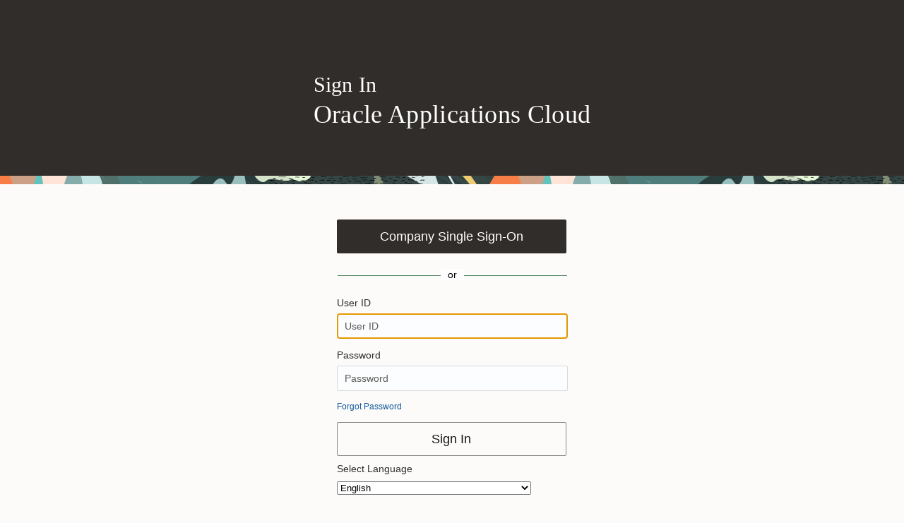

--- FILE ---
content_type: text/html; charset=UTF-8
request_url: https://hcnt.login.us2.oraclecloud.com/oam/server/obrareq.cgi?encquery%3DL9%2Bq0yyR9Blqf0Rnd7mo7DIEwgO4QzE6kacy%2B6a4Q3DhsDdHltsWYlHjjbJSQZTLySYPXRFAtKXsw1W1nnr%2F8XS5IdKpX5Hoymp7PDcBMDk%2BDAuNcCKF3BM1MK8z7B2KMQxDnlfUYvoE07qC1ogcLbZNvXud2qwaA1pyo%2BXVYnpbyHvqjzXjf9N4Vz9310Zmk%2BYhhGJuXVdyMM00w3WZoVdkZHZYIyEbixYjs%2B2e6EqgulhLkEL0BbwZCeRufMWnJdwJTBuFmeg%2Fpdejxi5x7bJdS9wIQg7dnil4yuPhhksy6J6L7Jkf8s%2BHp3%2FZXWQDCNJWZj2bEjSQvw3cD78WvqcCBxmjrHQOrLgqqX11NiCvmaAfUq90KYKqHAXr4K7rtDe17eSJMjbiDK8SQHmFi%2FnOfbZfLRe5i3f83edwvL4IwGztXpYyPSJIhLZsX%2FixZu41bWrBWHctQiHMNPkPIOr5z1ZUt0i4bPs0A%2Fm5mKkOXw2RpDDB2ioP4T%2FJJUVSU5T7x7kanRrSxvoLhliI8Q%3D%3D%20agentid%3DOraFusionApp_11AG%20ver%3D1%20crmethod%3D2%26cksum%3D968f71b5a240ce5e9c0484de451979e9d83cd16e&ECID-Context=1.005j%5Eb1qhJQC0zY5trc9yX00015F0003CE%3BkXhgv0ZCLILIFV8QZTPL9V9O%5EMPGpKSQ_UOTdJPOoPRRiG
body_size: 2782
content:



 















 

















      
<!DOCTYPE html PUBLIC "-//W3C//DTD XHTML 1.0 Transitional//EN" "http://www.w3.org/TR/xhtml1/DTD/xhtml1-transitional.dtd">
<html xmlns="http://www.w3.org/1999/xhtml" xml:lang="en" lang="en"     >
<head>
<meta http-equiv="X-UA-Compatible" content="IE=EDGE" />
<title id="pageTitle"> Sign In</title>
<meta http-equiv="Content-Type" content="text/html; charset=UTF-8" />
<link rel="stylesheet" type="text/css" id="loginTemplateArabicCSS" href="/fusion_apps/global/ver29/loginTemplate_rtl.css"/>
<link rel="stylesheet" type="text/css" id="loginTemplateCSS" href="/fusion_apps/global/ver29/loginTemplate.css" />
<!-- Start Disable frame hijacking Script-->








<!-- End Disable frame hijacking Script-->  
<meta name=viewport content="width=device-width, initial-scale=1">
<script language="javascript" type="text/javascript">
<!-- 
var currentPageLang = 'en-us';

var isError;

// -->
</script>
<script language="javascript" type="text/javascript" src="/fusion_apps/global/ver29/config.js"></script>
<script language="javascript" type="text/javascript" src="/fusion_apps/global/ver29/messages.js"></script>
<script language="javascript" type="text/javascript" src="/fusion_apps/global/ver29/loginJS.js"></script>
<script language="javascript" type="text/javascript">

function submitCreds(e) {

   var keyPressed;

   if(window.event)
      keyPressed = window.event.keyCode;	// IE
   else
     keyPressed = e.which;	// Firefox
   if (keyPressed == 13)
      onClickSubmit('local');
   else
      return true;
}

function submitform()
{
	 document.loginForm.action = "/fusion_apps/pages/dedicated_fedsso.jsp"; 
	 document.loginForm.submit();
	 document.loginForm.action ="/oam/server/auth_cred_submit";
	 //document.loginForm.action ="/fusion_apps/pages/Header.jsp";
}

function checkTC()
{
    if(document.getElementById('validationDiv') !== null ){
        if(!document.loginForm.tc_publicsector.checked) {
          var valDiv = document.getElementById("validationDiv");
          valDiv.innerHTML = "You need to accept the terms and conditions";
          valDiv.style.display = "block";
          return false;
         }
      }
      return true;  
}

function onClickSubmit(button)
{
        if(!checkTC()){
           return;
        }        

        if (button === "local"){
            document.loginForm.buttonAction.value = "local";
            document.loginForm.submit();
        }
        else if (button === "fedSSO"){
            document.loginForm.userid.value = "";
            document.loginForm.password.value = "";
            document.loginForm.buttonAction.value = "fedSSO";
            document.loginForm.submit();
        }
        else{
            document.loginForm.submit();
        }


}


function callLanguageChange() {
  console.log("Going to call language change servlet");
  var http = new XMLHttpRequest();
  var url = "/fusion_apps/localeChange";
  var selectedIndx = document.loginForm.Languages.selectedIndex;
  var selectedOption = document.loginForm.Languages.options[selectedIndx];
  var selectedLang = document.loginForm.Languages.options[selectedIndx].value;
  var myreq = new Ajax();
  myreq.url=  url+"?Languages="+selectedLang+"&p_error_code="+'null';
  myreq.success = successCallback;
  myreq.args = null;
  myreq.sendToServer();
}


</script>

</head>
<body onload="setFocusOnElement('userid');javascript:onBodyLoad();">

<!-- start Branding Area -->
<div class="container">
        <div class="brandContainer">
                <div class="branding">
                        <h1 class="head1"  id="loginTitle">Sign In</h1>
                        <h2 class="head2">Oracle Applications Cloud</h2>
                </div>
     </div>
</div>
<div class="stripe"></div>
<!-- end Branding Area -->
<!-- start footer -->
    
<div class="psLoginCopyrightFooterSSO">
<div class="foot">
<div class="Ologo">
<img alt="ORACLE &reg;" src="/fusion_apps/global/images/Oracle_rgb_black.svg" width="139" height="42" /></div>
</div>
<div class="copyright" id="copyright">Copyright(C) 2011, 2024, Oracle and/or its affiliates.</div>
</div>


</p>
</div>
<!-- end footer -->

<div class="message-row">
   <noscript><p class="loginFailed">JavaScript is required. Enable JavaScript to use WebLogic Administration Console.</p></noscript>
</div>

<div class="contentContainer">

 <form  name="loginForm" class="signin_form" id="Login" action="/oam/server/auth_cred_submit" method="post">

  <div class="sso-container">
	<button class="ssoBtnActive" type="button" id="ssoBtn" onclick="onClickSubmit('fedSSO');">Company Single Sign-On</button>&emsp;<br/>
   <h3 class="horizontal-divider"><span id="orText">or</span></h3>  
  </div>
<div class="contentContainer1">
<!------------ DO NOT REMOVE ------------->
<!----- loginform renderBrowserView ----->
<!-- Required for SmartView Integration -->
<div class="error" id="error"></div>
<div style="height:23px;text-align:unset"><label name="useridLabel" id="useridLabel" style="color:#312D2A;font-size:14px;font-weight:400;">User ID</label></div>

<input name="userid" id="userid"  aria-label="User ID"
     class="textInput" type="text" placeholder="User ID" autocomplete="off" onkeypress="return submitCreds(event)"/>
<br/>
<div style="height:23px;text-align:unset"><label name="passwordLabel" id="passwordLabel" style="color:#312D2A;font-size:14px;font-weight:400;" >Password</label></div> 
<input name="password" id="password" aria-label="Password" class="textInput" type="password" placeholder="Password" autocomplete="off" onkeypress="return submitCreds(event)"/><br/>
<div class="inputContainer">
 
        <a href="https://hcnt.fa.us2.oraclecloud.com:443/hcmCore/faces/ForgotPassword?backUrl=https%3A%2F%2Fhcnt.fa.us2.oraclecloud.com%2FhcmUI%2FadfAuthentication%3Flevel%3DFORM%26success_url%3D%252FhcmUI%252FadfAuthentication&checksum=8F3A7B258843A0AEA064ECF332C5021650BF2186C7AA65C1B63BBA2D65717732"  class="forgotLink" id="forgotLink">Forgot Password</a>
        
<input type="hidden" name="request_id" value="7845129109245079396">
<input type="hidden" id="PublicSectorType" name="PublicSectorType" value="">


<input type="hidden" name="oam_mt" VALUE="">
<input type="hidden" name="ovm" VALUE="">
<input type="hidden"  name="cloud" id="cloud" VALUE="">
<input type="hidden" name="buttonAction" value=null>
<button class="btnActiveChooser unemphasized signinWidth" type="button" id="btnActive"  onclick="onClickSubmit('local');">Sign In </button>
<div style="height:1px;padding-top:10px"><label name="langLabel" id="langLabel" style="color:#312D2A;font-size:14px;font-weight:400">Select Language</label></div>

<select name="Languages"  class="defaultHidden" style="margin-top: 25px;width: 275px" id="Languages"  onchange="callLanguageChange();"  aria-label="Preferred Language">
<option value="" > Select Language </option>
</select>
<br>
<!--/div>
<br>
<br>
</form>
</div>
</div-->


<script language="javascript" type="text/javascript">
<!-- 
setCustomHeaderFooter();
// -->
</script>
</body>
</html> 


--- FILE ---
content_type: text/css; charset=UTF-8
request_url: https://hcnt.login.us2.oraclecloud.com/fusion_apps/global/ver29/loginTemplate_rtl.css
body_size: 2749
content:
/* IMPORTANT: If any change is made in this file, make sure to change value of CSS_JS_VERSION in 
 * $SRCHOME/ngam/src/common/utilities/src/main/java/oracle/security/am/common/utilities/constant/GenericConstants.java
 * This is needed to burst browser cache. Refer bug# 28190763 for details. 
*/

html,
body {
	font-family:"Helvetica Neue", Helvetica, Arial, sans-serif;
	background-color: #FCFBFA;
	margin: 0;
	padding: 0;
	color: #000;
	height:100%;
}
.head1 {
	font-family: "Georgia;
  font-size:30px;
	font-weight:400;
	color:#FFF;
	text-align:right;
	letter-spacing:0.01em;
	display:block;
	margin-bottom:4px;
}
.head2 {
  font-family: Georgia;
	font-size:36px;
	color:#FFF;
	text-align:left;
	letter-spacing:0.01em;
	max-width: 100vw;
	padding-bottom: 24px;
	font-weight:400;
	margin-top: 0.0em; 
	margin-bottom: 0.0em; 
}

a img { 
	border: none;
}

a:link {
	color: #145c9e;
	text-decoration: none; 
}
a:visited {
	color: #72007C;
	text-decoration: none;
}
a:hover, a:active, a:focus { 
	text-decoration: underline;
}

.container {
	background-color: #312D2A;
	height:249px;
	margin: 0 auto; 
}
.brandContainer{
	margin-right:auto;
	margin-left:auto;
	display: flex;
	min-height: 412px;
        justify-content: center;
}
.branding {
	display: flex;
	flex-direction: column;
	align-self: flex-end;
	padding-bottom: 205px;
}

.imageContainer {
	display: none;
}

.stripe {
	height: 12px;
	background-image: url('../images/colorstrip_redwood_desktop_23B.png');
   background-position: left bottom;
   background-repeat: repeat-x;
}

.contentContainer {
	margin-right:auto;
	margin-left:auto;
}
.contentContainer1 {
  margin-right: auto;
  margin-left: auto;
  /*! justify-content: center; */
  /*! padding-left: 558px; */
  margin-top: 30px;
  align-items: center;
  display: table;
}

.formContainer {
	margin-top:65px;
	display: flex;
	justify-content: center;
}

.chooserFormContainer {
        margin-top:30px;
        text-align: center;
}

.inputContainer {
	width: 325px;
}

.fltrt { 
	float: right;
	margin-left: 8px;
}
.fltlft { 
	float: left;
	margin-right: 8px;
}
.clearfloat { 
	clear:both;
	height:0;
	font-size: 1px;
	line-height: 0px;
}

/*HTML 5 support - Sets new HTML 5 tags to display:block so browsers know how to render the tags properly. */
header, section, footer, aside, article, figure {
	display: block;
}

.textInput {
color:#161513;
background-color:#FCFDFE;
border-width:1px;
border-style:solid;
border-color:#DADADA;
border-radius:2px;
padding-left:10px;
padding-right:5px; 
width:310px;
height:32px;
margin-bottom:15px;
font-size:14px;
text-align:right;
}
::-webkit-input-placeholder {
	color:rgba(22, 21, 19, 0.7);
}

:-moz-placeholder { /* Firefox 18- */
   color:rgba(22, 21, 19, 0.7);  
}

::-moz-placeholder {  /* Firefox 19+ */
   color:rgba(22, 21, 19, 0.7);  
}

:-ms-input-placeholder {  
   color:rgba(22, 21, 19, 0.7);
}

button {
   background: #312D2A;
   border: 1px solid #312D2A;
   border-radius: 2px;
   font-family: "Helvetica Neue", Helvetica, Arial, sans-serif;
   font-weight; bold;
   font-size: 18px;
   color: #FFFFFF;
   text-align: center;
   height:48px;
   padding-right:20px;
   padding-left:20px;
}

button:hover {
   background: #3A3632;  
}

button:active:hover {
   background: #47423E;  
}

button.unemphasized {
  background-color: transparent;
  color: #161513;
  border: 1px solid rgba(22, 21, 19, 0.5);
}

button.unemphasized:hover {
  background-color: rgba(22, 21, 19, 0.04);
}

button.unemphasized:active:hover {
   background-color: rgba(22, 21, 19, 0.08);
}


.btnActiveChooser {
   text-align: center;
   height:48px;
   padding-right:20px;
   padding-left:20px;
}

.btnActiveChooser:hover {
   text-align: center;
   height:48px;
   padding-right:20px;
   padding-left:20px;
}
.btnActiveChooser:active {
   text-align: center;
   height:48px;
   padding-right:20px;
   padding-left:20px;
}

.signinWidth {
   width: 325px;
}

.sso-container {
   text-align: center;
   margin-top: 50px;
}

.ssoBtnActive {
   text-align: center;
   height:48px;
   width: 325px;
   padding-right:20px;
   padding-left:20px;
   margin-right: 10px;
}

.ssoBtnActive:hover {
   text-align: center;
   height:48px;
   width: 325px;
   padding-right:20px;
   padding-left:20px;
   margin-right: 10px;
}
.ssoBtnActive:active {
   text-align: center;
   height:48px;
   width: 325px;
   padding-right:20px;
   padding-left:20px;
   margin-right: 10px;
}

.horizontal-divider {
   width:325px; 
   text-align:center; 
   border-bottom: 1px solid #4C825C; 
   height: 1px;
   line-height:0.1em; 
   margin:0 auto;
   margin-top: 30px;
}

.horizontal-divider span {
   background: #ffffff; 
   padding:0 10px;
   font-size: 14px;
   font-weight: normal;
}

.forgotLink {
	display:block;
	margin-bottom:15px;
	font-size:12px;
}
.logoutcopyright{
        font-family:Arial, Helvetica Neue, Helvetica;
        font-size:11px;
        color:#000000;
        margin-right:auto;
        width:920px;
        margin-left:auto;
        position:relative;
        top: 150px;

}
.privacy {
	font-family:"Helvetica Neue", Helvetica, Arial, sans-serif;
	float:left;
	width:100px;
	font-size:13px;
	margin-right:200px;
	margin-top:6px;
}
.Ologo {
	display: flex; 
	justify-content: flex-end;
}
.error {
	font-size:14px;
	color:#C70000;
	position:relative;
	top:-15px;
}


.tcTable {
   border-color: #DFE4E7;
   font-size: 12px;
   font-weight: normal;
}
.tcDiv {
   width: 320px;
   overflow-x: scroll;
   font-size: 9px;
   word-wrap: break-word;
   height: 120px;
   padding: 4px;
   border-radius: 4px;
   border: 1px solid #DFE4E7;

}
.privacy {
	font-family:"Helvetica Neue", Helvetica, Arial, sans-serif;
	float:left;
	width:100px;
	font-size:13px;
	margin-right:200px;
	margin-top:6px;
}
.error {
	font-size:14px;
	color:#C70000;
	position:relative;
	top:-15px;
}
.oj-select-chosen.oj-select-default {
    height:32px;
    margin-bottom:15px;
    font-size:14px;
    color: #737373;
    font-style: italic;
}
.langselect {    
	box-sizing: border-box;
    display: inline-block;
	height:32px;
	margin-bottom:15px;
	font-size:14px;
    position: relative;
    width: 300px;
}
.loginlabel {
    margin: 0px;
    padding: 0px 0px 10px;
    font-size: 19px;
    font-weight: bold;
    color: #161513;
}
.opttext {
    font-weight: normal;
    font-size: 12px;
    white-space: pre-wrap;
    color: #000;
}


.copyright {
  font-size: 11px;
  font-weight: normal;
  color: #161513;
  white-space: normal;
  padding-top: 10px;
  width: 90vw;
  margin-left: auto;
  margin-right: auto;
  padding-bottom: 10px;
}
.pagelink {
  font-size: 11px;
  font-weight: normal;
  color: #00309C;
  white-space: nowrap;
}
.inlineerror {
  margin: 0;
  padding: 1px 1px 1px 1px;
  font-size: 11px;
  font-weight: normal;
  color: #c70000;
}
.stylenormal {
  font-size: 12px;
  font-weight: normal;
  color: #000000;
}
.validationDiv {
   font-size: 14px;
   color: #C70000;
}


.logoutConsentInstruction {
   color: #000000;
   font-size: 12px;
   font-family: Arial, Helvetica Neue, Helvetica;
   font-weight: Normal;
}

.logoutConsentTitle {
  color: #000000;
  font-size: 19px;
  font-family: Arial, Helvetica Neue, Helvetica;
  font-weight: Bold;
}
.header {	
}


.content {
}

.foot {
height:42px;
margin-left:auto;
margin-right:auto;
width:90vw;
border-bottom:solid 1px #d5d5d7;
}


.logoutCopyrightFooter {
width:100%;
position:absolute;
left:0;
margin-top:150px;
}
.copyrightFooter {
width:100%;
position:absolute;
left:0;
display: flex;
flex-direction: column;
justify-content: flex-end;
top: 0px;
height: 100vh;
min-height: 660px;
}
.psLoginCopyrightFooter {
width:100%;
position:absolute;
left:0;
display: flex;
flex-direction: column;
justify-content: flex-end;
top: 0px;
height: 100vh;
min-height: 900px;
}

.psLoginCopyrightFooterSSO {
width:100%;
position:absolute;
left:0;
display: flex;
flex-direction: column;
justify-content: flex-end;
top: 0px;
height: 100vh;
min-height: 1000px;
}

.signin_form {
    position: relative;
    font-size: 12px;
    font-weight: normal;
}
.sso-signin-form {
    position: relative;
    font-size: 12px;
    font-weight: normal;
}
.wrapper {
min-height:100%;
position:relative;

}
.companySignIn {
    display: inline-flex;
    flex-direction: row;
    align-items: center;
}
.topBox {
    box-sizing: content-box;height:48%;
  }

@media all and (min-height: 800px){
.topBox {
    box-sizing: content-box;height:70%;
  }
}
@media screen and (max-width: 800px) {
    .branding {
        padding: 0px 10px 165px 10px;
        overflow: hidden;
    }
    .signin_form {
        padding-left: 0px;
        max-width: 100vw;
        font-size: 12px;
        font-weight: normal;
	padding-right: 0px;
    }
    .brandContainer {
        min-height: 355px;
    }
    .container {
        height: 190px;
    }
    .inputContainer {
	width: 287px;
	text-align: start;
	margin: 0 auto;
    }
    .formContainer {
        margin-top: 40px;
    }
    .textInput {
        width: 270px;
    }
    .error{
        padding-left: 0px;
        max-width: 100vw;
        font-size: 12px;
    }
    .tcDiv{
        max-width: 90vw;
    }
    .sso-container {
       text-align: center;
       padding-left: 5px;
       margin-top: 40px;
    }
    .horizontal-divider {
        width: 287px;
    }
    .ssoBtnActive {
        width: 287px;
     }

     .ssoBtnActive:hover {
        width: 287px;
     }

     .ssoBtnActive:active {
        width: 287px;
}

   .signinWidth {
  	   width: 287px;
    }
}

@media screen and (max-width: 599px) {
   .stripe {
         height: 6px;
         background-image: url('../images/colorstrip_redwood_mobile_23B.png');
         }
 }

}


--- FILE ---
content_type: text/css; charset=UTF-8
request_url: https://hcnt.login.us2.oraclecloud.com/fusion_apps/global/ver29/loginTemplate.css
body_size: 2955
content:
/* IMPORTANT: If any change is made in this file, make sure to change value of CSS_JS_VERSION in 
 * $SRCHOME/ngam/src/common/utilities/src/main/java/oracle/security/am/common/utilities/constant/GenericConstants.java
 * This is needed to burst browser cache. Refer bug# 28190763 for details. 
*/
html,
body {
	font-family:"Helvetica Neue", Helvetica, Arial, sans-serif;
	background-color: #FCFBFA;
	margin: 0;
	padding: 0;
	color: #000;
	height:100%;
}
.head1 {
	font-family: Georgia;
	font-size:30px;
	font-weight:400;
	color:#FFF;
	text-align:left;
	letter-spacing:0.01em;
	display:block;
	margin-bottom:4px;
}
/* Bug# 29376955. Do not capitalize string using text-transform CSS property .
  in this CSS class*/
.head2 {
	font-family: Georgia;
	font-size:36px;
	color:#FFF;
	text-align:left;
	letter-spacing:0.01em;
	max-width: 100vw;
	padding-bottom: 24px;
	font-weight:400;
	margin-top: 0.0em; 
	margin-bottom: 0.0em; 
}
/*Bug# 35072515. Font specific to Vietanemese */
.headForViet {
        font-family: Noto-sans;
        font-size:30px;
        font-weight:400;
        color:#FFF;
        text-align:left;
        letter-spacing:0.01em;
        display:block;
        margin-bottom:4px;
}

a img { 
	border: none;
}

a:link {
	color: #145c9e;
	text-decoration: none; 
}
a:visited {
	color: #72007C;
	text-decoration: none;
}
a:hover, a:active, a:focus { 
	text-decoration: underline;
}
.contentContainer1 {
  margin-right: auto;
  margin-left: auto;
  /*! justify-content: center; */
  /*! padding-left: 558px; */
  margin-top: 30px;
  align-items: center;
  display: table;
}
.container {
	background-color: #312D2A;
	height:249px;
	margin: 0 auto; 
}
.brandContainer{
	margin-right:auto;
	margin-left:auto;
	display: flex;
	min-height: 412px;
        justify-content: center;
}
.branding {
	display: flex;
	flex-direction: column;
	align-self: flex-end;
	padding-bottom: 205px;
}

.imageContainer {
  display: none;
}
.stripe {
	height: 12px;
	background-image: url('../images/colorstrip_redwood_desktop_23B.png');
    	background-position: left bottom;
    	background-repeat: repeat-x;	
}

.contentContainer {
	margin-right:auto;
	margin-left:auto;
}

.formContainer {
	margin-top:65px;
	display: flex;
	justify-content: center;
}

.chooserFormContainer {
        margin-top:30px;
	text-align: center;
}

.inputContainer {
	width: 325px;
}

.fltrt { 
	float: right;
	margin-left: 8px;
}
.fltlft { 
	float: left;
	margin-right: 8px;
}
.clearfloat { 
	clear:both;
	height:0;
	font-size: 1px;
	line-height: 0px;
}

/*HTML 5 support - Sets new HTML 5 tags to display:block so browsers know how to render the tags properly. */
header, section, footer, aside, article, figure {
	display: block;
}

.textInput {
color: #161513;
background-color:#FCFDFE;
border-width:1px;
border-style:solid;
border-color:#DADADA;
border-radius:2px;
padding-left:10px;
padding-right:5px; 
width:310px;
height:32px;
margin-bottom:15px;
font-size:14px;
}
::-webkit-input-placeholder {
color:rgba(22, 21, 19, 0.7);
}

:-moz-placeholder { /* Firefox 18- */
   color:rgba(22, 21, 19, 0.7);  
}

::-moz-placeholder {  /* Firefox 19+ */
color:rgba(22, 21, 19, 0.7);
}

:-ms-input-placeholder {  
color:rgba(22, 21, 19, 0.7);
}

button {
   background: #312D2A;
   border: 1px solid #312D2A;
   border-radius: 2px;
   font-family: "Helvetica Neue", Helvetica, Arial, sans-serif;
   font-weight; bold;
   font-size: 18px;
   color: #FFFFFF;
   text-align: center;
   height:48px;
   padding-right:20px;
   padding-left:20px;
}

button:hover {
   background: #3A3632;   
}

button:active:hover {
   background: #47423E;   
}

button.unemphasized {
  background-color: transparent;
  color: #161513;
  border: 1px solid rgba(22, 21, 19, 0.5);
}

button.unemphasized:hover {
  background-color: rgba(22, 21, 19, 0.04);
}

button.unemphasized:active:hover {
   background-color: rgba(22, 21, 19, 0.08);
}

.btnActiveChooser {
   text-align: center;
   height:48px;
   padding-right:20px;
   padding-left:20px;
}

.signinWidth {
   width: 325px;
}

.btnActiveChooser:hover {
   text-align: center;
   height:48px;
   padding-right:20px;
   padding-left:20px;
}
.btnActiveChooser:active {
   text-align: center;
   height:48px;
   padding-right:20px;
   padding-left:20px;
}

.sso-container {
   text-align: center;
   margin-top: 50px;
}

.ssoBtnActive {
   text-align: center;
   height:48px;
   width: 325px;
   padding-right:20px;
   padding-left:20px;
   margin-left: 10px;
}

.ssoBtnActive:hover {
   text-align: center;
   height:48px;
   width: 325px;
   padding-right:20px;
   padding-left:20px;
   margin-left: 10px;
}
.ssoBtnActive:active {
   text-align: center;
   height:48px;
   width: 325px;
   padding-right:20px;
   padding-left:20px;
   margin-left: 10px;
}

.horizontal-divider {
    width: 325px;
    text-align:center; 
    border-bottom: 1px solid #4C825C; 
    line-height:0.1em; 
    height: 1px;
    margin:0 auto;
    margin-top: 30px;
}

.horizontal-divider span {
    background: #ffffff; 
    padding:0 10px;
    font-size: 14px;
    font-weight: normal;
}

.forgotLink {
	display:block;
	margin-bottom:15px;
	font-size:12px;
}
.logoutcopyright{
        font-family:Arial, Helvetica Neue, Helvetica;
        font-size:11px;
        color:#000000;
        margin-right:auto;
        width:920px;
        margin-left:auto;
        position:relative;
        top: 150px;

}
.privacy {
	font-family:"Helvetica Neue", Helvetica, Arial, sans-serif;
	float:left;
	width:100px;
	font-size:13px;
	margin-right:200px;
	margin-top:6px;
}
.Ologo {
	display: flex; 
	justify-content: flex-end;
}
.error {
	font-size:14px;
	color:#C70000;
	position:relative;
	top:-15px;
}


.tcTable {
   border-color: #DFE4E7;
   font-size: 12px;
   font-weight: normal;
}
.tcDiv {
   width: 320px;
   overflow-x: scroll;
   font-size: 9px;
   word-wrap: break-word;
   height: 120px;
   padding: 4px;
   border-radius: 4px;
   border: 1px solid #DFE4E7;

}
.privacy {
	font-family:"Helvetica Neue", Helvetica, Arial, sans-serif;
	float:left;
	width:100px;
	font-size:13px;
	margin-right:200px;
	margin-top:6px;
}
.error {
	font-size:14px;
	color:#C70000;
	position:relative;
	top:-15px;
}
.oj-select-chosen.oj-select-default {
    height:32px;
    margin-bottom:15px;
    font-size:14px;
    color: #737373;
    font-style: italic;
}
.langselect {    
	box-sizing: border-box;
    display: inline-block;
	height:32px;
	margin-bottom:15px;
	font-size:14px;
    position: relative;
    width: 300px;
}
.loginlabel {
    margin: 0px;
    padding: 0px 0px 10px;
    font-size: 19px;
    font-weight: bold;
    color: #161513;
}
.opttext {
    font-weight: normal;
    font-size: 12px;
    white-space: pre-wrap;
    color: #000;
}


.copyright {
  font-size: 11px;
  font-weight: normal;
  color: #161513;
  white-space: normal;
  padding-top: 10px;
  width: 90vw;
  margin-left: auto;
  margin-right: auto;
  padding-bottom: 10px;
}
.pagelink {
  font-size: 11px;
  font-weight: normal;
  color: #00309C;
  white-space: nowrap;
}
.inlineerror {
  margin: 0;
  padding: 1px 1px 1px 1px;
  font-size: 11px;
  font-weight: normal;
  color: #c70000;
}
.stylenormal {
  font-size: 12px;
  font-weight: normal;
  color: #000000;
}
.validationDiv {
   font-size: 14px;
   color: #C70000;
}


.logoutConsentInstruction {
   color: #000000;
   font-size: 12px;
   font-family: Arial, Helvetica Neue, Helvetica;
   font-weight: Normal;
}

.logoutConsentTitle {
  color: #000000;
  font-size: 19px;
  font-family: Arial, Helvetica Neue, Helvetica;
  font-weight: Bold;
}
.header {	
}


.content {
}

.foot {
height:42px;
margin-left:auto;
margin-right:auto;
width:90vw;
border-bottom:solid 1px #d5d5d7;
}


.logoutCopyrightFooter {
width:100%;
position:absolute;
left:0;
margin-top:150px;
}
.copyrightFooter {
width:100%;
position:absolute;
left:0;
display: flex;
flex-direction: column;
justify-content: flex-end;
top: 0px;
height: 100vh;
min-height: 660px;
}
.psLoginCopyrightFooter {
width:100%;
position:absolute;
left:0;
display: flex;
flex-direction: column;
justify-content: flex-end;
top: 0px;
height: 100vh;
min-height: 900px;
}
.psLoginCopyrightFooterSSO {
width:100%;
position:absolute;
left:0;
display: flex;
flex-direction: column;
justify-content: flex-end;
top: 0px;
height: 100vh;
min-height: 1000px;
}

.signin_form {
    position: relative;
    font-size: 12px;
    font-weight: normal;
}
.sso-signin-form {
    position: relative;
    font-size: 12px;
    font-weight: normal;
}
.wrapper {
min-height:100%;
position:relative;

}
.companySignIn {
    display: inline-flex;
    flex-direction: row;
    align-items: center;
}
.topBox {
    box-sizing: content-box;height:48%;
  }

@media all and (min-height: 800px){
.topBox {
    box-sizing: content-box;height:70%;
  }
}
@supports (-ms-ime-align: auto) {
   /* Microsoft Edge specific styles */
  .ssoBtnActive {
    margin-left: 0px;
  }
  .ssoBtnActive:hover {
    margin-left: 0px;
  }
  .ssoBtnActive:active {
    margin-left: 0px;
  }
}

@media all and (-ms-high-contrast: none), (-ms-high-contrast: active) {
    /* IE10 & IE11 specific styles */
  .ssoBtnActive {
    margin-left: 0px;
  }
  .ssoBtnActive:hover {
    margin-left: 0px;
  }
  .ssoBtnActive:active {
    margin-left: 0px;
  }
}

@media screen and (max-width: 800px) {
    .branding {
        padding: 0px 10px 165px 10px;
        overflow: hidden;
    }
    .signin_form {
        padding-left: 0px;
        max-width: 100vw;
        font-size: 12px;
        font-weight: normal;
    }
    .brandContainer {
        min-height: 355px;
    }
    .container {
        height: 190px;
    }
    .formContainer {
        margin-top: 40px;
    }
    .inputContainer {
	width: 287px;
	text-align: start;
	margin: 0 auto;
    }
    .textInput {
        width: 270px;
    }
    .error{
    	padding-left: 0px;
        max-width: 100vw;
        font-size: 12px;
    }
    .tcDiv{
        max-width: 90vw;
    }
    .sso-container {
        text-align: center;
        padding-left: 5px;
        margin-top: 40px;
    }

    .horizontal-divider {
        width: 287px;
    }
    
    .ssoBtnActive {
        width: 287px;
    }

    .ssoBtnActive:hover {
        width: 287px;
    }
  
    .ssoBtnActive:active {
      width: 287px;
   }
   .signinWidth {
      width: 287px;
   }
}
@media screen and (max-width: 599px) {
  .stripe {
        height: 6px;
        background-image: url('../images/colorstrip_redwood_mobile_23B.png');
        }
}
}

}



--- FILE ---
content_type: image/svg+xml
request_url: https://hcnt.login.us2.oraclecloud.com/fusion_apps/global/images/Oracle_rgb_black.svg
body_size: 549
content:
<svg id="logo" xmlns="http://www.w3.org/2000/svg" viewBox="0 0 140.15 38.3"><defs><style>.cls-1{fill:none;}</style></defs><title>Oracle_rgb_black</title><path d="M62.28,21.44h7.93L66,14.68,58.33,26.89H54.82l9.36-14.65a2.23,2.23,0,0,1,3.64,0l9.39,14.68h-3.5l-1.65-2.73H64l-1.75-2.72m36.37,2.72V11.43h-3v14a1.47,1.47,0,0,0,.44,1,1.5,1.5,0,0,0,1.09.46h13.54l1.76-2.73H98.65M49.49,21.88a5.23,5.23,0,0,0,0-10.45h-13V26.89h3V14.16h9.83a2.51,2.51,0,0,1,0,5H40.91l8.88,7.73H54.1l-6-5h1.35m-31.29,5h9a7.73,7.73,0,0,0,0-15.46h-9a7.73,7.73,0,1,0,0,15.46M27,24.17H18.4a5,5,0,0,1,0-10H27a5,5,0,1,1,0,10m56.43,2.72h9.18l1.73-2.72H83.62a5,5,0,1,1,0-10h8.71l1.76-2.73H83.41a7.73,7.73,0,1,0,0,15.46m36.35-2.72a5,5,0,0,1-4.82-3.64h12.7l1.75-2.73H114.94a5,5,0,0,1,4.82-3.64h8.72l1.74-2.73H119.56a7.73,7.73,0,1,0,0,15.46h9.17l1.74-2.72H119.76" transform="translate(0.07)"/><rect class="cls-1" width="140.15" height="38.3"/></svg>

--- FILE ---
content_type: application/x-javascript
request_url: https://hcnt.login.us2.oraclecloud.com/fusion_apps/global/ver29/config.js
body_size: 3077
content:
// IMPORTANT: If any change is made in this file, make sure to change value of CSS_JS_VERSION in 
// $SRCHOME/ngam/src/common/utilities/src/main/java/oracle/security/am/common/utilities/constant/GenericConstants.java
// This is needed to burst browser cache. Refer bug# 28190763 for details. 



//** SECTION A: THE PARAMETERS IN THIS SECTION CAN BE CHANGED TO SUIT THE DEPLOYMENT	**//
//** THE VARIABLES ARE INTENDED TO BE CONFIGURABLE PARAMETERS.					**//

// Parameter to specify OIM (OHS) Web Server Root used in URL for forgot password, registration etc.
// WebServer Root URL can start with either http:// or secure, https://
// For example, OimOHSHostPort = 'http://OIM-OHS-Host:Port'
var OimOHSHostPort = '';

// Parameter to specify estimated wait time in milliseconds for logout 
// processing to complete
var maxLogoutWaitTime = 1625;


// Parameter to specify comma separated list of WebServers. Only required 
// in multi-domain scenario. By default array is empty
// For example,
// var callBackLocations = new Array ( 'http://exampleone.com' , 'http://exampletwo.com' );
var callBackLocations = new Array ( );


// Parameter to specify default end URL
var redirectToPage = '/defaultendURL';				


// Parameter to specify Help, Product Info and Privacy Policy pages
// These pages should be unprotected
var abtProduct = "/abtProduct";
var helpLinkHREF = '/helpURL';
var privacyPolicy = "/privacyPolicy";




//** SECTION B: THE PARAMETERS IN THIS SECTION ARE SHIPPED WITH PRESET VALUES. THESE 	**//
//** PARAMETERS MAINLY CONTROL LOOK AND FEEL OF LOGIN PAGES. THESE PARAMETERS SHOULD 	**//
//** BE CHANGED TO SUIT THE DEPLOYMENT									**//


// Copyright information to display on login / logout pages
var copyRightTEXT; // = 'Copyright &copy; 2010, Oracle. All rights reserved.';

// Logo image to be used
var appLogoIMAGE = "/fusion_apps/global/images/oracle_logo.png";


// Other customization
var appNameTEXT = "Fusion Applications";        // Application Name ^M
var appNameTEXT4Cloud = "Public Cloud";	// Application Name in case of cloud 9 

var appLogoWIDTH = "119";			// Application Logo width
var appLogoHEIGHT = "25";			// Application Logo height

// Login Page locale settings
// Entries in this array are used as source for languages appearing in 
// Language Selection menu. On each line first value is language identifier 
// and other is name of language as it should appear in Languages Selection 
// Menu
// Changes to this array will be required, only if, support for certain 
// languages needs to be removed

var displayLangs = new Array (	'ar-ae', 'Arabic - العربية ', 
				'cs-cz', 'Czech - čeština ', 
				'da-dk', 'Danish - dansk ',
				'de-de', 'German - Deutsch ',
				'el-gr', 'Greek - Ελληνικά ',
				'en-us', 'English ',
				'es-es', 'Spanish - español ',
		//		'et-ee', 'Estonian - eesti',
				'fi-fi', 'Finnish - suomi ',
				'fr-ca', 'Canadian French - français canadien',
				'fr-fr', 'French - français ',
				'he-il', 'Hebrew - עברית ',
				'hr-hr', 'Croatian - hrvatski ',
				'hu-hu', 'Hungarian - magyar ',
				'it-it', 'Italian - italiano ',
				'ja-jp', 'Japanese - 日本語',
				'ko-kr', 'Korean - 한국어',
	       //		'lt-lt', 'Lithuanian - lietuvių',
	       //		'lv-lv', 'Latvian - latviešu',		
				'nl-nl', 'Dutch - Nederlands ',
				'no-no', 'Norwegian - norsk ',
				'pl-pl', 'Polish - polski ',
				'pt-br', 'Brazilian Portuguese - português do Brasil',
	      //		'pt-pt', 'European Portuguese - português europeu',
				'ro-ro', 'Romanian - română ',
				'ru-ru', 'Russian - pусский ',
				'sk-sk', 'Slovak - slovenčina ',
				'sv-se', 'Swedish - svenska ',
				'th-th', 'Thai - ไทย ',
				'tr-tr', 'Turkish - Türkçe ',
			     	'uk-ua', 'Ukrainian - Українська',
					'vi-vn', 'Vietnamese - Tiếng Việt',
				'zh-cn', 'Simplified Chinese - 简体中文 ',
				'zh-tw', 'Traditional Chinese - 繁體中文 ')



//** SECTION C: THE PARAMETERS IN THIS SECTION ARE SHIPPED WITH PRESET VALUES. THESE 	**//
//** PARAMETERS	SHOULD BE CHANGED ON NEED BASIS ONLY. 						**//

// Parameters to specify actual redirection URLs for forgot password, registration etc.
var registrationURL = OimOHSHostPort + '/oim/faces/pages/USelf.jspx?OP_TYPE=SELF_REGISTRATION&T_ID=Self-Register%20User&E_TYPE=USELF';

var lostPasswordURL = OimOHSHostPort + '/admin/faces/pages/forgotpwd.jspx';

var trackRegistrationURL = OimOHSHostPort + '/oim/faces/pages/USelf.jspx?E_TYPE=USELF&OP_TYPE=UNAUTH_TRACK_REQUEST';

// Page Layout Controls
var hideRegLink = true;		// Hide registration URL, true by default for internal deployments
var hideLocaleSelect = false;		// Hide Locale Selection menu, false by default
var disableJSPopup = true;		// Disable JavaScript popups, true by default
var maxAllowedInputSize = 200;	// Specify the max allowed userid and password field size

// Variables used in JavaScript for Form Authentication and Locale Selection to work
var isOIMLostPassword = true;				// Lost Password URL is OIM URL
var loginRedirectScript = '/cgi-bin/loginredirect.pl';  // Path to loginredirect.pl script on Authenticating WebGate WebServer
var logoutRedirectScript = '/cgi-bin/logout.pl';	// Path to logout.pl script on Authenticating WebGate WebServer
var postActionURL = '/oam/server/auth_cred_submit';			// OAM Form Login action POST URL, should match with Form Authentication Scheme
var queryParamName = 'selected=';			// Query Parameter used to propagate locale selction by User

// Logout processing related parameters
var maxImagesToLoad = callBackLocations.length;
var imagesLoaded = 0;

// Array of language name variations
var multiDimArray = new Array();
multiDimArray[ 'ar-ae' ] = new Array(  'ar-ae' );
multiDimArray[ 'ar-iq' ] = new Array(  'ar-ae' );
multiDimArray[ 'cs-cz' ] = new Array(  'cs-cz' );
multiDimArray[ 'da-dk' ] = new Array(  'da-dk' );
multiDimArray[ 'de-de' ] = new Array(  'de-de' );
multiDimArray[ 'el-gr' ] = new Array(  'el-gr' );
multiDimArray[ 'en-us' ] = new Array(  'en-us' );
multiDimArray[ 'es-es' ] = new Array(  'es-es' );
multiDimArray[ 'et-ee' ] = new Array(  'et-ee' );
multiDimArray[ 'fi-fi' ] = new Array(  'fi-fi' );
multiDimArray[ 'fr-ca' ] = new Array(  'fr-ca' );
multiDimArray[ 'fr-fr' ] = new Array(  'fr-fr' );
multiDimArray[ 'he-il' ] = new Array(  'he-il' );
multiDimArray[ 'hr-hr' ] = new Array(  'hr-hr' );
multiDimArray[ 'hu-hu' ] = new Array(  'hu-hu' );
multiDimArray[ 'it-it' ] = new Array(  'it-it' );
multiDimArray[ 'ja-jp' ] = new Array(  'ja-jp' );
multiDimArray[ 'ko-kr' ] = new Array(  'ko-kr' );
multiDimArray[ 'lt-lt' ] = new Array(  'lt-lt' );
multiDimArray[ 'lv-lv' ] = new Array(  'lv-lv' );
multiDimArray[ 'nl-nl' ] = new Array(  'nl-nl' );
multiDimArray[ 'no-no' ] = new Array(  'no-no' );
multiDimArray[ 'pl-pl' ] = new Array(  'pl-pl' );
multiDimArray[ 'pt-br' ] = new Array(  'pt-br' );
multiDimArray[ 'pt-pt' ] = new Array(  'pt-pt' );
multiDimArray[ 'ro-ro' ] = new Array(  'ro-ro' );
multiDimArray[ 'ru-ru' ] = new Array(  'ru-ru' );
multiDimArray[ 'sk-sk' ] = new Array(  'sk-sk' );
multiDimArray[ 'sv-se' ] = new Array(  'sv-se' );
multiDimArray[ 'th-th' ] = new Array(  'th-th' );
multiDimArray[ 'tr-tr' ] = new Array(  'tr-tr' );
multiDimArray[ 'uk-ua' ] = new Array(  'uk-ua' );
multiDimArray[ 'vi-vn' ] = new Array(  'vi-vn' );
multiDimArray[ 'zh-cn' ] = new Array(  'zh-cn' );
multiDimArray[ 'zh-sg' ] = new Array(  'zh-cn' );
multiDimArray[ 'zh-tw' ] = new Array(  'zh-tw' );


--- FILE ---
content_type: application/x-javascript
request_url: https://hcnt.login.us2.oraclecloud.com/fusion_apps/global/ver29/messages.js
body_size: 3583
content:
// IMPORTANT: If any change is made in this file, make sure to change value of CSS_JS_VERSION in 
// $SRCHOME/ngam/src/common/utilities/src/main/java/oracle/security/am/common/utilities/constant/GenericConstants.java
// This is needed to burst browser cache. Refer bug# 28190763 for details. 

// Login Page WARNING messages

var emptyUserName = new Array();
emptyUserName[ 'ar-ae' ] =  'الرجاء إدخال اسم مستخدم صالح ';
emptyUserName[ 'cs-cz' ] =  ' Zadejte platné uživatelské jméno ';
emptyUserName[ 'da-dk' ] =  'Indtast et gyldigt brugernavn';
emptyUserName[ 'de-de' ] =  ' Geben Sie einen gültigen Benutzernamen ein ';
emptyUserName[ 'el-gr' ] =  ' Καταχωρίστε ένα έγκυρο όνομα χρήστη ';
emptyUserName[ 'en-us' ] =  ' Please enter valid username ';
emptyUserName[ 'es-es' ] =  ' Introduzca un nombre de usuario válido ';
emptyUserName[ 'fi-fi' ] =  ' Syötä hyväksyttävä käyttäjätunnus ';
emptyUserName[ 'fr-fr' ] =  ' Entrez un nom utilisateur valide ';
emptyUserName[ 'he-il' ] =  'הזן שם משתמש תקף';
emptyUserName[ 'hr-hr' ] =  ' Unesite valjano korisničko ime ';
emptyUserName[ 'hu-hu' ] =  ' Adjon meg érvényes felhasználónevet ';
emptyUserName[ 'it-it' ] =  ' Immettere un nome utente valido ';
emptyUserName[ 'ja-jp' ] =  ' 有効なユーザー名を入力してください ';
emptyUserName[ 'ko-kr' ] =  ' 적합한 사용자 이름을 입력하십시오.';
emptyUserName[ 'nl-nl' ] =  ' Voer een geldige gebruikersnaam in. ';
emptyUserName[ 'no-no' ] =  'Angi et gyldig brukernavn';
emptyUserName[ 'pl-pl' ] =  ' Proszę podać poprawną nazwę użytkownika ';
emptyUserName[ 'pt-br' ] =  ' Informe um nome de usuário válido ';
emptyUserName[ 'pt-pt' ] =  ' Introduza um nome de utilizador válido ';
emptyUserName[ 'ro-ro' ] =  ' Introduceţi numele de utilizator valid';
emptyUserName[ 'ru-ru' ] =  ' Введите действительное имя пользователя ';
emptyUserName[ 'sk-sk' ] =  ' Zadajte platné meno používateľa ';
emptyUserName[ 'sv-se' ] =  'Ange ett giltigt användarnamn';
emptyUserName[ 'th-th' ] =  ' โปรดป้อนชื่อผู้ใช้ที่ถูกต้อง ';
emptyUserName[ 'tr-tr' ] =  ' Lütfen geçerli bir kullanıcı adı girin ';
emptyUserName[ 'zh-cn' ] =  ' 请输入有效的用户名 ';
emptyUserName[ 'zh-tw' ] =  ' 請輸入有效的使用者名稱';


var emptyPassword = new Array();
emptyPassword[ 'ar-ae' ] =  'الرجاء إدخال كلمة سر صالحة ';
emptyPassword[ 'cs-cz' ] =  ' Zadejte platné heslo ';
emptyPassword[ 'da-dk' ] =  'Indtast en gyldig adgangskode';
emptyPassword[ 'de-de' ] =  ' Geben Sie ein gültiges Kennwort ein ';
emptyPassword[ 'el-gr' ] =  ' Καταχωρίστε έναν έγκυρο κωδικό πρόσβασης ';
emptyPassword[ 'en-us' ] =  ' Please enter valid password ';
emptyPassword[ 'es-es' ] =  ' Introduzca una contraseña válida ';
emptyPassword[ 'fi-fi' ] =  ' Syötä hyväksyttävä salasana ';
emptyPassword[ 'fr-fr' ] =  ' Entrez un mot de passe valide ';
emptyPassword[ 'he-il' ] =  'הזן סיסמה תקפה';
emptyPassword[ 'hr-hr' ] =  ' Unesite valjanu lozinku ';
emptyPassword[ 'hu-hu' ] =  ' Adjon meg érvényes jelszót ';
emptyPassword[ 'it-it' ] =  ' Immettere una password valida ';
emptyPassword[ 'ja-jp' ] =  ' 有効なパスワードを入力してください ';
emptyPassword[ 'ko-kr' ] =  ' 적합한 비밀번호를 입력하십시오.';
emptyPassword[ 'nl-nl' ] =  ' Voer een geldig wachtwoord in. ';
emptyPassword[ 'no-no' ] =  'Angi et gyldig passord ';
emptyPassword[ 'pl-pl' ] =  ' Proszę podać poprawne hasło ';
emptyPassword[ 'pt-br' ] =  ' Informe uma senha válida ';
emptyPassword[ 'pt-pt' ] =  ' Introduza uma senha válida ';
emptyPassword[ 'ro-ro' ] =  ' Introduceţi parola validă';
emptyPassword[ 'ru-ru' ] =  ' Введите действительный пароль ';
emptyPassword[ 'sk-sk' ] =  ' Zadajte platné heslo ';
emptyPassword[ 'sv-se' ] =  'Ange ett giltigt lösenord';
emptyPassword[ 'th-th' ] =  ' โปรดป้อนรหัสผ่านที่ถูกต้อง ';
emptyPassword[ 'tr-tr' ] =  ' Lütfen geçerli bir parola girin ';
emptyPassword[ 'zh-cn' ] =  ' 请输入有效口令 ';
emptyPassword[ 'zh-tw' ] =  ' 請輸入有效的密碼';


// Logout specific
var logoutSuccess = new Array();
logoutSuccess[ 'ar-ae' ] =  'تم الخروج بنجاح ';
logoutSuccess[ 'cs-cz' ] =  ' Byli jste úspěšně odhlášeni ';
logoutSuccess[ 'da-dk' ] =  'Du er logget af';
logoutSuccess[ 'de-de' ] =  ' Sie wurden erfolgreich abgemeldet ';
logoutSuccess[ 'el-gr' ] =  ' Η αποσύνδεσή σας ολοκληρώθηκε με επιτυχία. ';
logoutSuccess[ 'en-us' ] =  ' You have been successfully logged out ';
logoutSuccess[ 'es-es' ] =  ' Se ha desconectado correctamente ';
logoutSuccess[ 'fi-fi' ] =  ' Uloskirjaus onnistui ';
logoutSuccess[ 'fr-fr' ] =  ' Vous avez été déconnecté ';
logoutSuccess[ 'he-il' ] =  'התנתקת בהצלחה';
logoutSuccess[ 'hr-hr' ] =  ' Uspješno ste odjavljeni ';
logoutSuccess[ 'hu-hu' ] =  ' Sikeresen kijelentkezett ';
logoutSuccess[ 'it-it' ] =  ' Logout riuscito ';
logoutSuccess[ 'ja-jp' ] =  ' 正常にログアウトしました ';
logoutSuccess[ 'ko-kr' ] =  ' 성공적으로 로그아웃되었습니다.';
logoutSuccess[ 'nl-nl' ] =  ' U bent uitgelogd. ';
logoutSuccess[ 'no-no' ] =  'Du er logget av ';
logoutSuccess[ 'pl-pl' ] =  ' Pomyślnie wylogowano ';
logoutSuccess[ 'pt-br' ] =  ' Você efetuou log-out com sucesso ';
logoutSuccess[ 'pt-pt' ] =  ' Saiu de sessão com êxito ';
logoutSuccess[ 'ro-ro' ] =  ' Aţi fost deconectat cu succes';
logoutSuccess[ 'ru-ru' ] =  ' Сеанс завершен успешно ';
logoutSuccess[ 'sk-sk' ] =  ' Boli ste úspešne odhlásení ';
logoutSuccess[ 'sv-se' ] =  'Du har loggats ut';
logoutSuccess[ 'th-th' ] =  ' คุณล็อกเอาต์สำเร็จแล้ว ';
logoutSuccess[ 'tr-tr' ] =  ' Oturumu başarıyla kapattınız ';
logoutSuccess[ 'zh-cn' ] =  ' 您已成功注销 ';
logoutSuccess[ 'zh-tw' ] =  ' 您已經順利登出';

var logoutFailed = new Array();
logoutFailed[ 'ar-ae' ] =  'فشل الخروج. الرجاء إغلاق المتصفح ';
logoutFailed[ 'cs-cz' ] =  ' Odhlašování selhalo. Zavřete prohlížeč ';
logoutFailed[ 'da-dk' ] =  ' Log af fejlede. Luk din browser ';
logoutFailed[ 'de-de' ] =  ' Der Abmeldevorgang war nicht erfolgreich. Schließen Sie den Browser ';
logoutFailed[ 'el-gr' ] =  ' Η αποσύνδεση απέτυχε. Κλείστε το πρόγραμμα περιήγησης ';
logoutFailed[ 'en-us' ] =  ' Logout failed. Please close your browser ';
logoutFailed[ 'es-es' ] =  ' Fallo de desconexión. Cierre el explorador ';
logoutFailed[ 'fi-fi' ] =  ' Uloskirjaus epäonnistui. Sulje selain ';
logoutFailed[ 'fr-fr' ] =  ' Echec de la déconnexion. Fermez votre navigateur Web ';
logoutFailed[ 'he-il' ] =  'התנתקות נכשלה. סגור את הדפדפן';
logoutFailed[ 'hr-hr' ] =  ' Odjava nije uspjela. Zatvorite svoj preglednik ';
logoutFailed[ 'hu-hu' ] =  ' A kijelentkezés nem sikerült. Zárja be a böngészőt ';
logoutFailed[ 'it-it' ] =  ' Logout non riuscito. Chiudere il browser. ';
logoutFailed[ 'ja-jp' ] =  ' ログアウトに失敗しました。ブラウザを閉じてください ';
logoutFailed[ 'ko-kr' ] =  ' 로그아웃을 실패했습니다. 브라우저를 닫으십시오.';
logoutFailed[ 'nl-nl' ] =  ' Het uitloggen is mislukt. Sluit de browser. ';
logoutFailed[ 'no-no' ] =  'Avlogging mislyktes. Lukk nettleseren ';
logoutFailed[ 'pl-pl' ] =  ' Nie udało się wylogować. Proszę zamknąć przeglądarkę ';
logoutFailed[ 'pt-br' ] =  ' Falha no log-out. Feche seu browser ';
logoutFailed[ 'pt-pt' ] =  ' Falha na saída de sessão. Feche o navegador ';
logoutFailed[ 'ro-ro' ] =  ' Deconectarea a eşuat. Închideţi browserul';
logoutFailed[ 'ru-ru' ] =  ' Сбой при завершении сеанса. Закройте браузер ';
logoutFailed[ 'sk-sk' ] =  ' Odhlásenie zlyhalo. Zatvorte prehľadávač ';
logoutFailed[ 'sv-se' ] =  'Utloggningen utfördes inte. Stäng webbläsaren';
logoutFailed[ 'th-th' ] =  ' การล็อกเอาต์ล้มเหลว โปรดปิดเบราเซอร์ของคุณ';
logoutFailed[ 'tr-tr' ] =  ' Oturum kapatılamadı. Lütfen gözatıcınızı kapatın ';
logoutFailed[ 'zh-cn' ] =  ' 注销失败。请关闭浏览器 ';
logoutFailed[ 'zh-tw' ] =  ' 登出失敗. 請關閉您的瀏覽器 ';



--- FILE ---
content_type: application/x-javascript
request_url: https://hcnt.login.us2.oraclecloud.com/fusion_apps/global/ver29/loginJS.js
body_size: 6604
content:
// IMPORTANT: If any change is made in this file, make sure to change value of CSS_JS_VERSION in 
// $SRCHOME/ngam/src/common/utilities/src/main/java/oracle/security/am/common/utilities/constant/GenericConstants.java
// This is needed to burst browser cache. Refer bug# 28190763 for details. 

/// Functions:

var isNav4 = false;
var isIE4 = false;
var isNS6 = false;
var showLang = true;
var endURL;
var backUrlParam = "";
var undef;
var sfaInterval;


function detectBrowser() {
  if (navigator.appVersion.charAt(0) == "4") {
    if (navigator.appName == "Netscape") {
      isNav4 = true;
    } else {
      isIE4 = true;
    }
  } else if (navigator.appVersion.charAt(0) >= 5) {
    if (navigator.appName == "Netscape") {
      isNS6 = true;
    }
  }
}

function checkForEnterKey(event) {
  var keyChooser;
  if (isNav4 || isNS6) {
    keyChooser = event.which ;
  } else if (isIE4) {
    keyChooser = window.event.keyCode;
  }

  if (keyChooser == 13) { // 13 is code for enter-key
    if ( isNS6 != true ) // for FF, enter does implict submit
      logIn();
  }
}

function logIn() {
  if ( document.loginForm.userid.value == "" && disableJSPopup == false ) 	{
    alert(emptyUserName[ currentPageLang ]);
    return;
  }

  if ( document.loginForm.password.value == "" && disableJSPopup == false ) 	{
    alert(emptyPassword[ currentPageLang ]);
    return;
  }

  // This should be same as, action in form authn scheme
  document.loginForm.action = postActionURL; 
  document.loginForm.submit();
}

function registerUser() {
  registrationURL = registrationURL + ( registrationURL.indexOf("?") >= 0 ? "&" : "?");
  registrationURL = registrationURL  +  backUrlParam;
  window.location = registrationURL;
}

function trackUserRegistration() {
  window.location = trackRegistrationURL;
}

function lostPassword() {
  // For OIM lost Password, this has to be just a redirect, w/o any form data
  // This will be default behavior

   lostPasswordURL = lostPasswordURL + ( lostPasswordURL.indexOf("?") >= 0 ? "&" : "?");
   lostPasswordURL = lostPasswordURL  +  backUrlParam;
  
   if( isOIMLostPassword == true ) {
      window.location = lostPasswordURL ;
   }
  else {
  // For OAM lost Password, this has to be POST request, with login as form parameter

    if ( document.loginForm.userid.value == "" && disableJSPopup == false ) {
      alert(emptyUserName[ currentPageLang ]);
      return;
    }

    var newFormInput = document.createElement("input");
    newFormInput.setAttribute("name","login");
    newFormInput.setAttribute("type","hidden");
    newFormInput.setAttribute("value",document.loginForm.userid.value);
    document.loginForm.appendChild(newFormInput);

    document.loginForm.action = lostPasswordURL;
    document.loginForm.submit();
  }
}





function onBodyLoad() {
  autoCompleteOff();
  detectBrowser();
  checkIfQueryString();
  // Hide Register Link for internal pages
  if ( hideRegLink == false ) {
    document.getElementById("registerLink").style.visibility="visible";
    document.getElementById("trackRegistrationLink").style.visibility="visible";
  }
  var lang = document.getElementsByTagName('html')[0].getAttribute('lang');
  if(lang == 'ar' || lang == 'he' || lang == 'iw') {
    document.getElementById('loginTemplateCSS').disabled  = true;
    document.getElementById('loginTemplateArabicCSS').disabled = false;
  }
  else {
    document.getElementById('loginTemplateCSS').disabled  = false;
    document.getElementById('loginTemplateArabicCSS').disabled = true;

  }


  // Hide Simple Form
  var worldMapIcon = document.getElementById("languages");
  if(worldMapIcon != null) {
   document.getElementById("languages").style.visibility="hidden";

  }
  if(document.loginForm != null) {
    var languageForm =  document.loginForm.Languages;
    if(languageForm != null) {
      document.loginForm.Languages.style.visibility="hidden";
    }
  }
  //document.getElementById("languages").style.visibility="hidden";
  //document.loginForm.Languages.style.visibility="hidden";



  if ( hideLocaleSelect != true ) {
    if(document.loginForm != null) {
      populateSimpleForm();
    }
  }
  if(placeholderIsSupported() == false) {
     console.log("placeholderIsSupported=false" );
     var label1 =  document.getElementById("useridLabel");;
     console.log("label1=" + label1);
     console.log(label1);
     if(document.getElementById("useridLabel") != null) {
       document.getElementById("useridLabel").style.display = "block";
     }
     console.log("made visible");
     if(document.getElementById("passwordLabel") != null) {
       document.getElementById("passwordLabel").style.display = "block";
     }
   }
var errorDiv = document.getElementById("error");

if(errorDiv != null){
    var inMes = errorDiv.innerHTML;
    if(inMes != null){

	    var errorMessage1 = inMes.trim();
	    if(errorMessage1 != ""){
		    var userIdInput = document.getElementById("userid");
                    if(userIdInput != null){
                        userIdInput.blur();
		    	userIdInput.style.border = "1px solid #C70000";
                    }
                    var passwordInput = document.getElementById("password");
		    if(passwordInput != null) {
                       passwordInput.style.border = "1px solid #C70000";
		    }
		}
	}
 }
}
  
 function placeholderIsSupported() {
      var test = document.createElement('input');
      var isPlaceHolderSupported = 'placeholder' in test;
      console.log("isPlaceHolderSupported=" + isPlaceHolderSupported);
      return isPlaceHolderSupported;
 } 

function autoCompleteOff() {
    if(document.loginForm != null) {
      var passwordInput = document.loginForm.password;
      if(passwordInput != null) {
	  passwordInput.setAttribute("autocomplete", "off");
      }
    }
}

function localeSelect() {

  var selectedIndx = document.loginForm.Languages.selectedIndex;
  var selectedOption = document.loginForm.Languages.options[selectedIndx];
  var selectedLang = document.loginForm.Languages.options[selectedIndx].value;
  var errorQueryParam = ''; // empty by default
  var undef;
  if ( isError != undef )
    errorQueryParam = "&errorpage=af";

  if (  backUrlParam  != "" )
    backUrlParam = "&" + backUrlParam;
  submitform();
 //window.location = loginRedirectScript + '?' + queryParamName + selectedLang +  backUrlParam  + errorQueryParam;
}


function populateSimpleForm() {

  var langIndx = 0;
  var doneSelect = false;
  var selectObject = document.loginForm.Languages;
  var worldMapIcon = document.getElementById("languages");

//  var localeOption = document.createElement('Option');
//  localeOption.value = currentPageLang;
//  localeOption.text = selectLocale[ currentPageLang ];

//  try {
//    selectObject.add(localeOption, null);
//  }
//  catch(exception) {
//    selectObject.add(localeOption);
//  }

  for(langIndx = 0; langIndx < displayLangs.length; langIndx++) {
    localeOption = document.createElement('Option');
    dispLang = displayLangs[langIndx];
    localeOption.value = dispLang;
    langIndx++;
    localeOption.text = displayLangs[langIndx];
    if(selectObject  != null ) {
     try {
      selectObject.add(localeOption, null);
     }
     catch(exception) {
      selectObject.add(localeOption);
     }
    }

    var supLang = 0;
    if(showLang == true) {
	if(typeof(multiDimArray[ currentPageLang ]) == 'undefined'  || multiDimArray[ currentPageLang ] == null){
    		multiDimArray[ currentPageLang ]= new Array(  'en-us' );    	
    		}
    while( doneSelect == false && supLang < multiDimArray[ currentPageLang ].length ) {
      if( doneSelect == false && dispLang == multiDimArray[ currentPageLang ][ supLang ] ) {
	localeOption.selected = true;
	doneSelect = true;
      }
    supLang++;
    }
    }

    /*if(selectObject  != null ) {
     try {
      selectObject.add(localeOption, null);
     }
     catch(exception) {
      selectObject.add(localeOption);
     }
    }*/
  }

  if(selectObject != null) {
    selectObject.style.visibility="visible";
  }
  if(worldMapIcon != null) {
    worldMapIcon.style.visibility="visible";
  }

}

function setCustomHeaderFooter() {

  var undef;
  if( helpLinkHREF != undef ) {
    var helpLink = document.getElementById("helpLink");
    if( helpLink != undef )
      helpLink.href = helpLinkHREF;
  }

  if( copyRightTEXT != undef ) {
    var copyRight = document.getElementById("copyRight");
    if( copyRight != undef )
      copyRight.innerHTML = copyRightTEXT;
  }

  if( appLogoIMAGE != undef && appLogoWIDTH != undef && appLogoHEIGHT != undef && appNameTEXT != undef ) {
    var appLogo = document.getElementById("appLogo");
    var appName = document.getElementById("appName");
    if( appName != undef ){
      var isCloud = document.getElementById("cloud");
      if(isCloud != null && isCloud.value == "true"){
      	    appName.innerHTML = appNameTEXT4Cloud;
    	}else{
      	    appName.innerHTML = appNameTEXT;
	}
     } 
 if( appLogo != undef ) {
      appLogo.src= appLogoIMAGE;
      appLogo.width = appLogoWIDTH;
      appLogo.height = appLogoHEIGHT;
    }
  }

  if( abtProduct != undef ) {
    var abtProductTag = document.getElementById("aboutProduct");
    if ( abtProductTag != undef )
      abtProductTag.href = abtProduct;
  }

  if( privacyPolicy != undef ) {
    var privacyPolicyTag = document.getElementById("privacyPolicy");
    if ( privacyPolicyTag != undef )
      privacyPolicyTag.href = privacyPolicy;
  }

  if( document.loginForm != undef && maxAllowedInputSize != undef ) {
    // Always do the following. This is required for allowing long usernames and passwords.
    document.loginForm.userid.maxLength = maxAllowedInputSize;
    document.loginForm.password.maxLength = maxAllowedInputSize;
  }
}

// Logout specific functions
function incrLoadedImages() {
  imagesLoaded = imagesLoaded + 1;
}

function loadLogoutImages() {
// Load images inline

  var imageLocation;
  for ( currentDomain = 0; currentDomain < maxImagesToLoad; currentDomain++ ) {
    imageLocation = callBackLocations[ currentDomain ] + "/access/logout.png ";
    document.writeln("<img src=" + imageLocation + " class=\"logoutimages\" alt=\".. \" onerror=\"javascript:incrLoadedImages();\" />");
  }
}

function waitAndRedirect() {
  var logoutMessage = document.getElementById('logoutInline');
  if (imagesLoaded >= maxImagesToLoad ) {
    logoutMessage.innerHTML = logoutSuccess[ currentPageLang ];
    checkIfEndURL();
    if( endURL != undef ) {
      var redirectAfterLogout = logoutRedirectScript + '?logout=done&' + endURL;
      window.location = redirectAfterLogout;
    } else {
      window.location = redirectToPage;
    }
  }
  else {
    logoutMessage.innerHTML = logoutFailed[ currentPageLang ];
  }
} 

function checkIfEndURL() {
  var queryString = window.location.search.substring(1);
  var queries = queryString.split('&');
  var testCounter = 0;
  for( testCounter = 0; testCounter < queries.length; testCounter++ )  {
    var string = queries[ testCounter ].toLowerCase();
    
    if( string.indexOf("end_url=") >= 0 ) {
      endURL = queryString;
    }
  }
}

function checkIfQueryString() {
  var queryString = window.location.search.substring(1);
  var queries = queryString.split('&');
  var testCounter = 0;
  showLang = true;
  backUrlParam = "";
  for( testCounter = 0; testCounter < queries.length; testCounter++ )  {
    var string = queries[ testCounter ];

    if( string.indexOf("backUrl=") >= 0 ) {
            backUrlParam = string;
     }
    else if( string.indexOf("showlang=") >= 0 ) {
            showLang = false;
     }
  }
}

function setFocusOnElement(elementId)
{
  var txtFieldDef = document.getElementById(elementId);
  if(txtFieldDef != null)
    txtFieldDef.focus();
}

function Ajax()
{
	this.xhro = getXMLHttpRequestObject(); //the XHRO object
	this.url = null; // server side component url including url params
	this.success = null; // string name of the callback function to be called when the response arrives
	this.error = null;
	this.isAsync = true; // specifies whether u need an async call or not,default is yes
	this.method = "post"; //post or get
	this.args=null; // (optional)additional arguments u want to pass to the callback function which dont come from the sserver        
	this.responseText=null;
	this.sendToServer=function(){ send(this)}; // sends to the server
	
}

/**
 * Creates an XMLHttpRequest object based on browser type
 * @return xhro object
 */
function getXMLHttpRequestObject() { 
	var objHTTPRequest;

	try { objHTTPRequest = new ActiveXObject("Msxml2.XMLHTTP"); }
	catch(e) { 
		try { objHTTPRequest = new ActiveXObject("Microsoft.XMLHTTP"); }
		catch(oc) { objHTTPRequest = null; }
	}
	if(!objHTTPRequest && typeof XMLHttpRequest != "undefined") {
		objHTTPRequest = new XMLHttpRequest();
	}

	return objHTTPRequest;
}
/**
 * Establishes connection tot the server after setting the params,
 * and initiates the server side call and the postback
 * @param obj
 * @return
 */
function send(obj)
{
	if (obj.xhro == null)
		obj.xhro = getXMLHttpRequestObject();
	/*loads the xhro request header*/
	obj.xhro.open(obj.method, obj.url, obj.isAsync);
	/*sends to the server*/
	obj.xhro.send(null);
	/*specifies the function to be called when xhro state changes,business logic is only 
	invoked for readyState == 4 and status == 200,in time u could trap 404s and provide suitable response*/
	obj.xhro.onreadystatechange = function() {
		if (obj.xhro.readyState == 4)
		{
			if (obj.xhro.status == 200)
				obj.success(obj.xhro.responseText, obj.xhro, obj.xhro.status);
			else
			{
				if (typeof (obj.error) != "undefined" && obj.error != null)
					obj.error(obj.xhro.responseText, obj.xhro, obj.xhro.status);
				else
					obj.success(obj.xhro.responseText, obj.xhro, obj.xhro.status);
			}
		}
	};


}

var successCallback = function showResult(response,xhrObject,args) {
  console.log("Data: " +  unescape(response));
  response = unescape(response);
  var data = JSON.parse(response);
  var nlsData = data.languageBundle;
  console.log("FA_LOGIN_TITLE=" + nlsData.FA_LOGIN_TITLE + ":FA_USERNAME_LBL=" + nlsData.FA_USERNAME_LBL
   + ":PASSWORD_LBL=" + nlsData.PASSWORD_LBL + ":FA_LOGIN=" + nlsData.FA_LOGIN + ":SELECT_LANG=" + nlsData.SELECT_LANG
   + ":error=" + nlsData.error + ":FORGOT_PWD=" + nlsData.FORGOT_PWD);
  if(document.getElementById('useridLabel') != null) {
    document.getElementById("useridLabel").innerHTML = nlsData.FA_USERNAME_LBL;
    
  }
  if(document.getElementById('passwordLabel') != null) {
    document.getElementById("passwordLabel").innerHTML = nlsData.PASSWORD_LBL;
  }
  if(document.getElementById('langLabel') != null) {
    document.getElementById("langLabel").innerHTML = nlsData.SELECT_LANG;
  }
  document.getElementsByTagName('html')[0].setAttribute('xml:lang', nlsData.language);
  document.getElementsByTagName('html')[0].setAttribute('lang', nlsData.language);
  console.log(nlsData.FA_LOGIN_TITLE);
  document.getElementById("pageTitle").innerHTML = nlsData.FA_LOGIN_TITLE;
  document.getElementById("loginTitle").innerHTML = nlsData.FA_LOGIN_TITLE;
  document.getElementById("userid").placeholder = nlsData.FA_USERNAME_LBL;
  
  document.getElementById("password").placeholder = nlsData.PASSWORD_LBL;
  document.getElementById("btnActive").innerHTML = nlsData.FA_LOGIN;
  document.getElementById('Languages').getElementsByTagName('option')[0].innerHTML = nlsData.SELECT_LANG;
  if(document.getElementById('localLoginLbl') != null) {
    document.getElementById('localLoginLbl').innerHTML = nlsData.FA_LOGIN_TITLE;
  }
  if(document.getElementById('faChooserBtnActive') != null) {
    document.getElementById('faChooserBtnActive').innerHTML =  nlsData.FA_LOGIN_TITLE;
  }
  if(document.getElementById('localUserPswdLbl') != null) {
    document.getElementById('localUserPswdLbl').innerHTML = nlsData.ENTER_USER_PASSWORD_LBL;
  }
  if(document.getElementById('faChooserTitle') != null) {
    document.getElementById('faChooserTitle').innerHTML = nlsData.FA_CHOOSER_LOGIN_TITLE;
  }
  if(document.getElementById('faChooserUserPswdLbl') != null) {
   document.getElementById('faChooserUserPswdLbl').innerHTML = nlsData.ENTER_CHOOSER_USER_PASSWORD_LBL;
  }
  if(document.getElementById('error') != null) {
    document.getElementById('error').innerHTML = nlsData.error;
  }
  if( document.getElementById('forgotLink') != null) {
     document.getElementById('forgotLink').innerHTML = nlsData.FORGOT_PWD;
  }
  document.getElementById('copyright').innerHTML = nlsData.FA_COPYRIGHT_NOTICE;
  console.log(document.getElementById('loginTemplateCSS'));
  if(nlsData.language == 'ar' || nlsData.language == 'he' || nlsData.language == 'iw') {
  document.getElementsByTagName('html')[0].setAttribute('dir', 'rtl');
  console.log('changing from left to right');
  document.getElementById('loginTemplateCSS').disabled  = true;
  document.getElementById('loginTemplateArabicCSS').disabled = false;
  }else {
    document.getElementsByTagName('html')[0].setAttribute('dir','');
    console.log('changing from right to left');
    document.getElementById('loginTemplateCSS').disabled  = false;
    document.getElementById('loginTemplateArabicCSS').disabled = true;
  }
  console.log("href=" + document.getElementById('loginTemplateCSS').href);
  if(document.getElementById('legalNote') != null) {
    document.getElementById('legalNote').innerHTML = nlsData.LEGAL_NOTICES;
  }
  if(document.getElementById('termsOfUse') != null) {
    document.getElementById('termsOfUse').innerHTML = nlsData.TERMS_OF_USE;
  }
  if(document.getElementById('privacyRights') != null) {
    document.getElementById('privacyRights').innerHTML = nlsData.YOUR_PRIVACY_RIGHTS;
  }
  if(document.getElementById('ssoBtn') != null) {
    document.getElementById('ssoBtn').innerHTML = nlsData.COMPANY_SSO;
  }
  if(document.getElementById('orText') != null) {
    document.getElementById('orText').innerHTML = nlsData.OR;
  }
}


function checkSfaStatus(sfaReqId,reqId,token,choice,sfaTypes){
document.loginForm.sfaReqId.value=sfaReqId;
document.loginForm.request_id.value=reqId;
if( token != ""){ 
document.loginForm.OAM_REQ.value=token;
}
var SFA_TYPE='';
var radios = document.getElementsByName(sfaTypes);
for (var i = 0, length = radios.length; i < length; i++) {
  if (radios[i].checked) {
       	SFA_TYPE=radios[i].value;
       	break;
    }
}//for
if(SFA_TYPE.length == 0){
  var choiceElem = document.getElementById(choice);
  if(typeof(choiceElem) != undefined && choiceElem != null) {	
	document.getElementById(choice).checked = true;
  }
}
document.loginForm.submit();
}


function sfaload(sfaParams,error,sendSuccess,sfaReqId,reqId,token,choice,sfaTypes,poll,errCode){
if(sfaParams == "null"){
	document.loginForm.submit();
	return;		
}else{
	document.getElementById("login").style.display="block";
}

//User is already locked in UDM.
if(error == 1 && (errCode == "MAX_ATTEMPTS" || errCode == "MAX_ATTEMPTS_FA") ) {
    document.getElementById("errorBar").style.display="block";
    document.getElementById("optionData").style.display = "none";	
    document.getElementById("loginData").style.display = "none";	
    document.getElementById("sfawait").style.display = "none";
    return;
}

if( sfaReqId != "" && error == "0"){
document.getElementById("optionData").style.display = "none";	
document.getElementById("loginData").style.display = "none";
if(document.getElementById("consent") != undefined) {
  document.getElementById("consent").style.display = "none";
}	
document.getElementById("sfawait").style.display = "block";
var SFA_TYPE='';
var radios = document.getElementsByName(sfaTypes);
for (var i = 0, length = radios.length; i < length; i++) {
  if (radios[i].checked) {
       	SFA_TYPE=radios[i].value;
       	break;
    }
}//lfor
if(SFA_TYPE.length == 0){
  var choiceElem = document.getElementById(choice);
  if(typeof(choiceElem) != undefined && choiceElem != null) {
	document.getElementById(choice).checked = true;
  }

}
sfaInterval=setTimeout(function(){checkSfaStatus(sfaReqId,reqId,token,choice,sfaTypes)},poll);

return;
} //if sfaReqId

if( error == "1" && sendSuccess == "false" ){
	document.getElementById("errorBar").style.display="block";
	document.getElementById("optionData").style.display = "block";	
	document.getElementById("loginData").style.display = "none";	
	document.getElementById("sfawait").style.display = "none";
	onBodyLoad();	
	return;			
}           

if(sendSuccess == "true" && error == "0" ){ 
        document.getElementById("errorBar").style.display="block";		 
	document.getElementById("sfawait").style.display = "none";
	document.getElementById("optionData").style.display = "none";	
	document.getElementById("loginData").style.display = "block";				
        var radios = document.getElementsByName(sfaTypes);

        if (typeof(radios) != undefined && radios != null && radios.length < 2) {
          var optionsElem = document.getElementById("returnToOptionsDiv");
          if(typeof(optionsElem) != undefined && optionsElem != null) {
            if(radios[0].value == "Totp") {
              document.getElementById("returnToOptionsDiv").style.display = "none";
            } else {
              document.getElementById("returnToOptionsDiv").style.display = "block";
            }
          }
        }  
	onBodyLoad();	
	return;
}
if(sendSuccess == "true" && error == "1" ){
	document.getElementById("errorBar").style.display="block";
        var radios = document.getElementsByName(sfaTypes);

        if (typeof(radios) != undefined && radios != null && radios.length < 2) {
            var optionsElem = document.getElementById("returnToOptionsDiv");
           if(typeof(optionsElem) != undefined && optionsElem != null) {
             if(choice === "Totp") {
                document.getElementById("returnToOptionsDiv").style.display = "none";
              } else {
                document.getElementById("returnToOptionsDiv").style.display = "block";
              }
          }
        }

        if(SFA_TYPE != "PUSH" ) {
	document.getElementById("optionData").style.display = "none";		
	if(errCode == "MAX_ATTEMPTS" || errCode == "MAX_ATTEMPTS_FA") {
          document.getElementById("loginData").style.display = "none";
        } else {
	  document.getElementById("loginData").style.display = "block";
        }
        }
        else{
                document.getElementById("sfawait").style.display = "none";
        }
	onBodyLoad();	
	return;
}	

  // If there is there is less than two SFA options and the ByPassSfaOptionPage
  // value is not false, submit the form without displaying the options.
  if (sendSuccess == "null" && error == "0" ) {
    var sfaParamList = sfaParams.split(",");
    var byPassSfaOptionPage;
    for (var j = 0; j < sfaParamList.length; j += 1) {
      var pair = sfaParamList[j].split("=");
      if (pair[0] === "ByPassSfaOptionPage") {
        byPassSfaOptionPage = pair[1];
      }
    }
    // Checking "false" value because default value is true
    if (byPassSfaOptionPage != "false") {
      radios = document.getElementsByName(sfaTypes);
      if (radios.length < 2) {
        SFA_TYPE = radios[0].value;
        radios[0].checked = true;
        document.loginForm.sfaSSb.value = "true";
        document.getElementById("login").style.display = "none";
        var optionsElem = document.getElementById("returnToOptionsDiv");
         if(typeof(optionsElem) != undefined && optionsElem != null) {
            document.getElementById("returnToOptionsDiv").style.display = "none";     
         }
        document.loginForm.submit();
      }
    }
  }

}//function

 // Introduce this function to fix Bug 30120631 - SMS OTP PAGE REFRESH
 function showResults(params,option,pinEnabled){
  var SFA_TYPE='';
  var radios = document.getElementsByName(option);
  for (var i = 0, length = radios.length; i < length; i++) {
      if (radios[i].checked) {
          SFA_TYPE=radios[i].value;
          break;
            }
        }
  var pinIndex = params.indexOf(SFA_TYPE.concat(pinEnabled));

  var pinEnabled = params.substring(params.indexOf("=",pinIndex)+1,params.indexOf(",",pinIndex));

  document.loginForm.sfaSSb.value = "true";
  document.loginForm.submit();
  //setting the timeout to 3s and call showResult() and then render the page.
  setTimeout(function(){showResult(params,option,pinEnabled);},3000);
 }


  function showResult(params,option,pinEnabled) {
   var SFA_TYPE='';
	var radios = document.getElementsByName(option);
	for (var i = 0, length = radios.length; i < length; i++) {
	  if (radios[i].checked) {
        	SFA_TYPE=radios[i].value;
        	break;
	    }
	}
        var pinIndex = params.indexOf(SFA_TYPE.concat(pinEnabled));

	var pinEnabled = params.substring(params.indexOf("=",pinIndex)+1,params.indexOf(",",pinIndex));
					  
	if(SFA_TYPE.length > 0 && pinEnabled == "true"){ 
		document.getElementById("optionData").style.display = "none";
		document.getElementById("loginData").style.display = "block";
        
		}
	if(SFA_TYPE.length > 0 && pinEnabled == "false"){ 
		document.getElementById("optionData").style.display = "none";
		document.getElementById("loginData").style.display = "none";
	document.getElementById("sfawait").style.display = "block";
        
		}

	//document.loginForm.sfaSSb.value = "true";
	//if(SFA_TYPE !== "Totp"){
        //document.loginForm.submit();
        //}
}
				
function showOptions(){
	document.getElementById("errorBar").style.display="block";
	document.getElementById("optionData").style.display = "block";
	document.getElementById("loginData").style.display = "none";
} 


function loginSubmitWithOTPCheck(message, preValue, option){
    
    var val = document.getElementById("passcode")
    if(val != null && typeof (val) != "undefined" && val.value == "" ) {
         document.getElementById("errorBar").style.display="block";
         document.getElementById("errormsg").innerHTML = message;
         document.getElementById("returnToOptionsDiv").style.display = "block";
         return false;
    }
    loginSubmit(preValue,option);
}    

function loginSubmit(preValue,option){
 var SFA_TYPE='';
	var radios = document.getElementsByName(option);
	for (var i = 0, length = radios.length; i < length; i++) {
	  if (radios[i].checked) {
        	SFA_TYPE=radios[i].value;
        	break;
	    }
	}
if(SFA_TYPE.length == 0){
document.getElementById(preValue).checked = true;
}
document.loginForm.sfaSSb.value="false";
document.loginForm.submit();
}


function hideError(){
	document.getElementById("errorBar").style.display="block";
}
